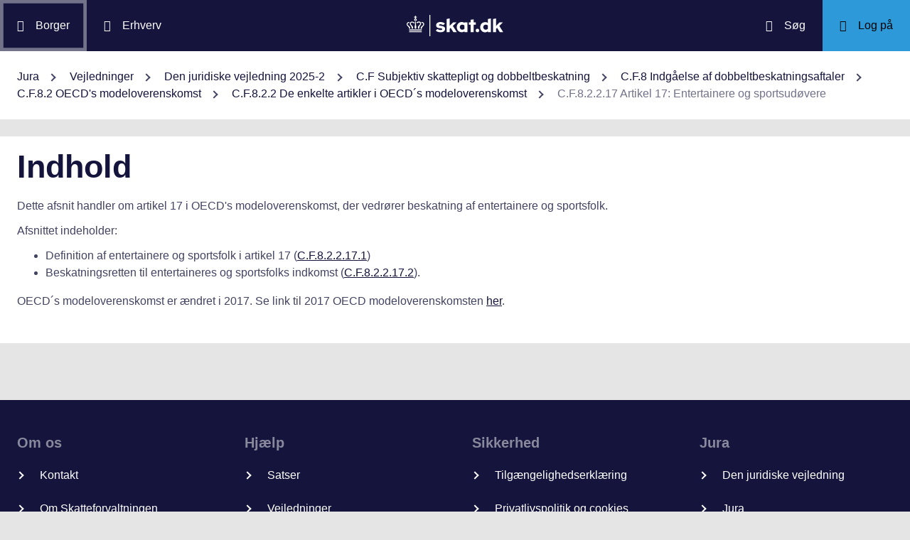

--- FILE ---
content_type: text/css
request_url: https://info.skat.dk/style/cludolocal.css
body_size: 15624
content:
/* ==========================================================================
   Stylesheet used by cludo
   v 1.0: JNA first copy
   v 1.1: focus added for accesibility (check comment)
   v 1.2: PRH: Focus on search button and search field
   v 1.3: JNA: info fix
   v 1.4: JNA: new styling from skat.dk
   ========================================================================== */
#siteSearchWrapperInline {
    width: 63%;
    margin: auto auto -50px;
}
#cludo-search-results {
    margin-top: 70px;
}
    #close-icon2 {
        display:none!important;
    }
#cludo-search-results p {
    max-width: 100%;
}
/* Ny engine */
/*#cludo-search-results .cludo-search-results-item__breadcrumbs  {
    font-size: 0.8rem;
}*/
#cludo-search-results .cludo-facet.cludo-facet-Category .cludo-facet__value-list li a:focus,
#cludo-search-results .cludo-facet.cludo-facet-Category .cludo-facet__value-list li:focus {
    box-shadow: 0 0 0 2px #fff, 0 0 0 6px #72728a;
}

#cludo-search-results h2,
#cludo-search-results li,
#cludo-search-results ul,
#cludo-search-results.search_autocomplete,
ul.search_autocomplete h2,
ul.search_autocomplete li,
ul.search_autocomplete ul,
ul.search_autocomplete.search_autocomplete {
    margin: 0;
    padding: 0;
}

#cludo-search-results ul,
#cludo-search-results.search_autocomplete,
ul.search_autocomplete ul,
ul.search_autocomplete.search_autocomplete {
    list-style: none;
}

#cludo-search-results .cludo-facet__header {
    font-size: 20px;
    line-height: 24px;
    margin-bottom: 10px;
}

#cludo-search-results .cludo-facet__header-mobile {
    display: none;
    position: relative;
    font-size: 16px;
    margin: 5px 0;
    padding: 0.75rem 2rem;
}

@media (max-width: 768px) {
    #cludo-search-results .cludo-facet__value-list {
        display: none;
    }

    #cludo-search-results .cludo-facet__header-mobile {
        display: block;
        cursor: pointer;
        background-color: #14143c;
        color: #fff;
        border: 1px solid #14143c;
        margin-bottom: 0;
    }

        #cludo-search-results .cludo-facet__header-mobile:after {
            content: "";
            display: block;
            width: 0;
            height: 0;
            margin-left: 0.4em;
            vertical-align: 0.4em;
            border-top: 0.4em solid;
            border-right: 0.4em solid transparent;
            border-bottom: 0;
            border-left: 0.4em solid transparent;
            position: absolute;
            top: 22px;
            right: 32px;
        }

        #cludo-search-results .cludo-facet__header-mobile.open:after {
            transform: rotate(0.5turn);
        }
}

#cludo-search-results .cludo-facet.cludo-facet-Category {
    margin-top: 5px;
}

    #cludo-search-results .cludo-facet.cludo-facet-Category .cludo-facet__value-list {
        display: flex;
        flex-wrap: wrap;
    }

        #cludo-search-results .cludo-facet.cludo-facet-Category .cludo-facet__value-list li {
            margin-top: 2px;
            margin-right: 2px;
            background-color: #14143c;
            border: 1px solid #14143c;
            transition: background-color 0.3s;
        }

@media (max-width: 768px) {
    #cludo-search-results .cludo-facet.cludo-facet-Category .cludo-facet__value-list {
        display: none;
        border: 1px solid #14143c;
    }

        #cludo-search-results .cludo-facet.cludo-facet-Category .cludo-facet__value-list li {
            margin: 0;
            border: 0;
            background-color: #fff;
        }
}

#cludo-search-results .cludo-facet.cludo-facet-Category .cludo-facet__value-list li.active {
    background-color: #fff;
}

#cludo-search-results .cludo-facet.cludo-facet-Category .cludo-facet__value-list li a {
    display: flex;
    align-items: center;
    color: #fff;
    padding: 0.75rem 2rem;
    text-align: center;
    text-decoration: none;
    width: 100%;
    height: 100%;
    transition: color 0.3s;
}

@media (max-width: 768px) {
    #cludo-search-results .cludo-facet.cludo-facet-Category .cludo-facet__value-list li a {
        position: relative;
        margin: 0;
        padding: 0.3rem 2rem;
        color: #14143c;
    }
}

#cludo-search-results .cludo-facet.cludo-facet-Category .cludo-facet__value-list li a.active {
    color: #14143c;
}

    #cludo-search-results .cludo-facet.cludo-facet-Category .cludo-facet__value-list li a.active::before {
        content: "\e97d";
        font-family: dap-ikon-font !important;
        padding-right: 15px;
        font-size: 80%;
    }

#cludo-search-results .cludo-facet.cludo-facet-Subcategory {
    display: none;
}

    #cludo-search-results .cludo-facet.cludo-facet-Subcategory .cludo-facet__value-list {
        display: flex;
        flex-direction: row;
        flex-wrap: wrap;
        margin-top: 25px;
    }

@media (max-width: 768px) {
    #cludo-search-results .cludo-facet.cludo-facet-Category .cludo-facet__value-list li a.active::before {
        position: absolute;
        left: 0.75rem;
        font-size: 65%;
    }

    #cludo-search-results .cludo-facet.cludo-facet-Subcategory .cludo-facet__value-list {
        display: none;
        border: 1px solid #14143c;
        margin-top: 0;
    }
}

#cludo-search-results .cludo-facet.cludo-facet-Subcategory .cludo-facet__value-list li {
    margin-top: 10px;
    margin-right: 25px;
}

    #cludo-search-results .cludo-facet.cludo-facet-Subcategory .cludo-facet__value-list li a {
        display: flex;
        align-items: center;
        transition: background-color 0.3s;
        text-decoration: none;
        position: relative;
    }

@media (max-width: 768px) {
    #cludo-search-results .cludo-facet.cludo-facet-Subcategory .cludo-facet__value-list li {
        margin: 0;
    }

        #cludo-search-results .cludo-facet.cludo-facet-Subcategory .cludo-facet__value-list li a {
            margin: 0;
            padding: 0.5rem 2rem;
            color: #14143c;
        }
}

#cludo-search-results .cludo-facet.cludo-facet-Subcategory .cludo-facet__value-list li a:before {
    content: "";
    width: 23px;
    min-width: 23px;
    height: 23px;
    border: 8px;
    border: 1px solid #14143c;
    border-radius: 4px;
    margin-right: 5px;
}

#cludo-search-results .cludo-facet.cludo-facet-Subcategory .cludo-facet__value-list li a.active:before {
    background-color: #14143c;
}

#cludo-search-results .cludo-facet.cludo-facet-Subcategory .cludo-facet__value-list li a.active::after {
    content: "\e97d";
    position: absolute;
    font-family: dap-ikon-font !important;
    padding-right: 15px;
    font-size: 50%;
    left: 7px;
    color: #fff;
}

@media (max-width: 768px) {
    #cludo-search-results .cludo-facet.cludo-facet-Subcategory .cludo-facet__value-list li a.active::after {
        left: 38px;
    }
}

#cludo-search-results .cludo-search-results-list {
    margin-top: 20px;
    width: 100%;
}

#cludo-search-results .cludo-search-results-item__title,
#cludo-search-results .cludo-search-results-list__banner h2,
#cludo-search-results .cludo-search-results-list__banner h3,
#cludo-search-results .cludo-search-results-list__banner h4 {
    margin-top: 0.6rem;
    margin-bottom: 0.6rem;
    word-break: break-word;
}

#cludo-search-results .cludo-search-results-list__banner {
    max-width: 47rem;
    padding: 1.875rem;
    border: 2px solid #14143c;
}

    #cludo-search-results .cludo-search-results-list__banner ul {
        list-style: outside;
    }

    #cludo-search-results .cludo-search-results-list__banner a {
        text-decoration: none;
        position: relative;
    }

        #cludo-search-results .cludo-search-results-list__banner a::after {
            content: "";
            background-image: url(https://customer.cludo.com/assets/2073/13064/chevron.svg);
            width: 20px;
            height: 20px;
            position: absolute;
            right: -35px;
            transition: all 0.3s;
            -webkit-transition: all 0.3s;
        }

        #cludo-search-results .cludo-search-results-list__banner a:hover::after {
            right: -25px;
        }

#cludo-search-results .cludo-search-results-item {
    border: 1px solid transparent;
    border-bottom: 1px solid #e5e5e5;
    padding: 1.875rem 0;
    /*max-width: 47rem;*/
}

    #cludo-search-results .cludo-search-results-item:hover .cludo-search-results-item__description-icon {
        padding-left: 10px;
    }

#cludo-search-results .cludo-search-results-item__breadcrumbs {
    display: flex;
    flex-wrap: wrap;
}

    #cludo-search-results .cludo-search-results-item__breadcrumbs div {
        font-size: 75%;
        font-weight: 400;
        position: relative;
    }

#cludo-search-results .cludo-search-results-item__breadcrumbs__icon {
    width: 25px;
    position: relative;
    padding: 0 10px;
}

    #cludo-search-results .cludo-search-results-item__breadcrumbs__icon::after {
        content: "";
        background-image: url(https://customer.cludo.com/assets/2073/13064/chevron.svg);
        background-size: cover;
        width: 16px;
        height: 18px;
        position: absolute;
        left: 4px;
        top: 0;
    }

    #cludo-search-results .cludo-search-results-item__breadcrumbs__icon:last-child {
        display: none;
    }

#cludo-search-results .cludo-search-results-item__title-anchor {
    text-decoration: none;
}

#cludo-search-results .cludo-search-results-item__description {
    word-break: break-word;
}

#cludo-search-results .cludo-search-results-item__description-icon {
    transition: all 0.3s ease-in-out;
}

#cludo-search-results .cludo-search-results-bottom {
    margin: 2.7rem 0;
    display: flex;
    align-items: center;
    justify-content: space-between;
}

@media (max-width: 768px) {
    #cludo-search-results .cludo-search-results-bottom {
        flex-direction: column;
        align-items: flex-start;
    }
}

#cludo-search-results .cludo-search-results-bottom__left {
    display: flex;
    align-items: center;
}

#cludo-search-results .cludo-search-results-bottom__totalDocuments {
    padding-right: 15px;
    border-right: 1px solid #e5e5e5;
    margin-right: 15px;
    height: 35px;
    display: flex;
    align-items: center;
}

#cludo-search-results .cludo-search-results-bottom__resultPicker {
    height: 35px;
    display: flex;
    align-items: center;
}

#cludo-search-results .cludo-search-results-bottom select {
    border-radius: 0;
    text-align: center;
    height: 35px;
    margin: 0 5px;
}

@media (max-width: 768px) {
    #cludo-search-results .cludo-page-navigation {
        width: 100%;
        margin-top: 20px;
    }
}

#cludo-search-results .cludo-page-navigation__list {
    display: flex;
    justify-content: flex-end;
    align-items: center;
}

#cludo-search-results .cludo-page-navigation__list__arrows {
    display: flex;
    margin-left: 10px;
}

    #cludo-search-results .cludo-page-navigation__list__arrows li a {
        width: 32px;
        height: 32px;
        padding: 0.5rem;
        color: #fff;
        background-color: #14143c;
        border-color: #14143c;
        transition: color 0.15s ease-in-out, background-color 0.15s ease-in-out, border-color 0.15s ease-in-out, box-shadow 0.15s ease-in-out;
        font-family: dap-ikon-font !important;
        font-style: normal;
        font-weight: 400;
        font-variant: normal;
        text-transform: none;
        line-height: 1;
        -webkit-font-smoothing: antialiased;
        display: flex;
        justify-content: center;
        margin-right: 0.3rem;
        text-decoration: none;
    }

        #cludo-search-results .cludo-page-navigation__list__arrows li a:focus {
            box-shadow: 0 0 0 0.3rem #72728a;
            background-color: #434363;
        }

        #cludo-search-results .cludo-page-navigation__list__arrows li a:hover {
            outline: #fff solid 1px;
            box-shadow: 0 0 0 0.3rem #72728a;
            background-color: #434363;
        }

    #cludo-search-results .cludo-page-navigation__list__arrows li.previous a:before {
        content: "\e97b";
    }

    #cludo-search-results .cludo-page-navigation__list__arrows li.next a {
        margin-right: 0;
    }

        #cludo-search-results .cludo-page-navigation__list__arrows li.next a:before {
            content: "\e903";
        }

#cludo-search-results .search-result-count {
    font-size: 20px;
    line-height: 24px;
    padding-top: 40px;
}

#cludo-search-results .cludo-search-no-results {
    width: 100%;
}

    #cludo-search-results .cludo-search-no-results a {
        color: #14143c;
        font-weight: 400;
        text-decoration: underline;
        cursor: pointer;
    }

#cludo-search-results .cludo-search-results__layout {
    margin: 10px 0 0;
}

#cludo-search-results .cludo-search-results__facets {
    margin-top: 20px;
}

#cludo-search-results .cludo-search-results__results {
    display: flex;
    align-items: center;
    justify-content: center;
}

#cludo-search-content-form {
    position: relative;
}

    #cludo-search-content-form .input-group {
        margin-bottom: 50px;
    }

    #cludo-search-content-form button,
    #cludo-search-content-form2 button {
        height: 3.125rem;
        background-color: #14143c;
        color: #fff;
        position: relative;
    }

        #cludo-search-content-form button:after,
        #cludo-search-content-form2 button:after {
            content: "";
            background: url("/images/ikoner/ikon-soeg--hvid.svg") no-repeat;
            /*filter: invert(1);*/
            position: absolute;
            width: 25px;
            height: 25px;
            background-size: 100%;
            top: 12.5px;
            left: 24.5px;
        }

#cludo-search-content-form2 {
    /*width: 30%;*/
    position: relative;
    padding: 0;
}

@media (max-width: 768px) {
    #cludo-search-content-form2 {
        width: 100%;
    }
}

.search_autocomplete {
    position: absolute;
    top: 100%;
    width: 100%;
    background-color: #f9f9f9;
    border: 1px solid #14143c;
    border-top: none;
    z-index: 99999;
}

    .search_autocomplete li {
        padding: 7px !important;
        cursor: pointer;
    }

        .search_autocomplete li.active,
        .search_autocomplete li:hover {
            background: #efefef;
        }

#cludo-search-content-form .search_autocomplete {
    top: 50px;
}

.cludo-input-form {
    display: flex;
    flex-direction: row;
}

.cludo-input-form__input {
    flex: 1;
}

.cludo-input-form__search-button {
    flex: 0;
}

#cludo-loading {
    padding: 35px;
}

    #cludo-loading .spinner {
        height: 35px;
        width: 35px;
    }

#loader {
    text-align: center;
}

.cludo-hidden {
    display: none !important;
}

.cludo-opacity0 {
    opacity: 0;
}
